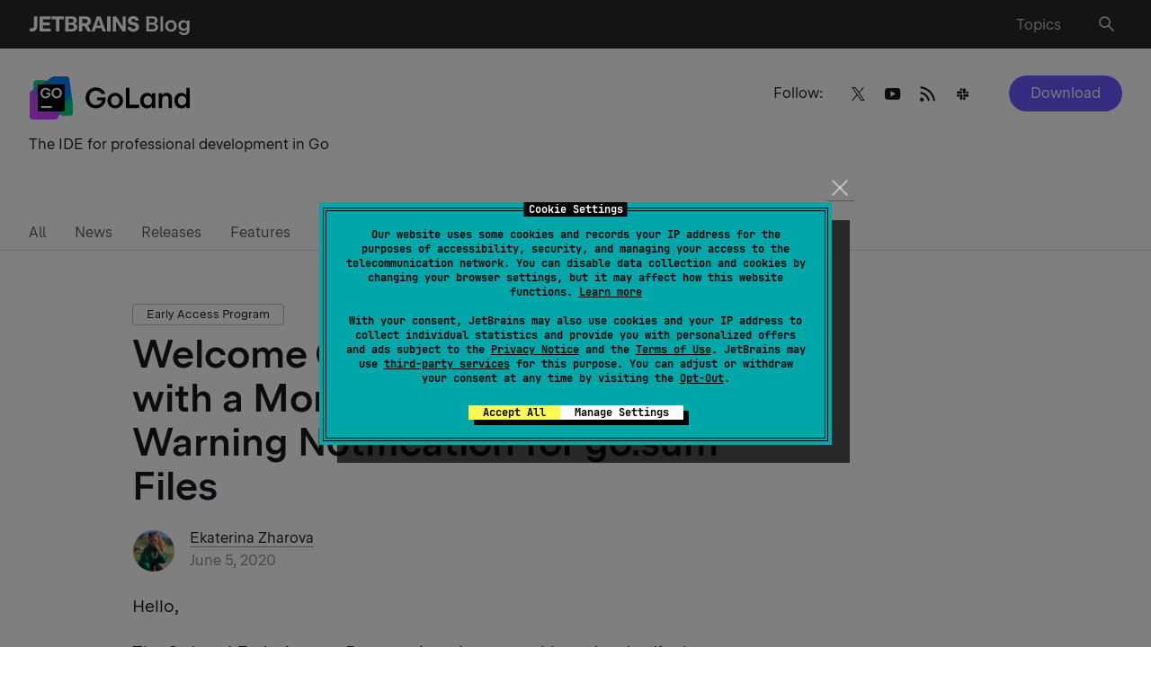

--- FILE ---
content_type: image/svg+xml
request_url: https://blog.jetbrains.com/wp-content/uploads/2019/01/GoLand-1.svg
body_size: 9845
content:
<?xml version="1.0" encoding="UTF-8"?>
<svg xmlns="http://www.w3.org/2000/svg" width="179" height="49" viewBox="0 0 179 49" fill="none">
  <g clip-path="url(#clip0_2735_5113)">
    <path d="M76.1166 27.5925H81.5091C81.4191 28.545 81.1116 29.4075 80.5641 30.1875C79.9566 31.05 79.1316 31.7175 78.0966 32.205C77.0616 32.685 75.9066 32.925 74.6241 32.925C73.2441 32.925 71.9916 32.58 70.8741 31.89C69.7566 31.2 68.8791 30.2475 68.2491 29.0325C67.6191 27.8175 67.3041 26.4525 67.3041 24.93C67.3041 23.4075 67.6191 22.0425 68.2491 20.8275C68.8791 19.6125 69.7566 18.66 70.8741 17.97C71.9916 17.28 73.2441 16.935 74.6241 16.935C75.5616 16.935 76.4391 17.0775 77.2491 17.37C78.0591 17.6625 78.7641 18.075 79.3791 18.6225C79.9866 19.17 80.4741 19.815 80.8416 20.565H85.1241C84.7041 19.1175 83.9991 17.85 82.9866 16.7625C81.9816 15.6675 80.7591 14.82 79.3116 14.22C77.8641 13.6125 76.2966 13.3125 74.5941 13.3125C72.4566 13.3125 70.5216 13.815 68.7891 14.8275C67.0641 15.84 65.6991 17.2275 64.7091 18.9975C63.7191 20.7675 63.2241 22.7475 63.2241 24.93C63.2241 27.1125 63.7191 29.0925 64.7091 30.8625C65.6991 32.6325 67.0566 34.0275 68.7891 35.0325C70.5141 36.045 72.4491 36.5475 74.5941 36.5475C76.7391 36.5475 78.4716 36.09 80.1216 35.1825C81.7716 34.275 83.0691 33.03 84.0141 31.44C84.9591 29.8575 85.4241 28.08 85.4241 26.1075V24.375H76.1166V27.585V27.5925ZM100.559 20.4675C99.2466 19.7175 97.7766 19.3425 96.1641 19.3425C94.5516 19.3425 93.0666 19.7175 91.7391 20.4675C90.4191 21.2175 89.3841 22.245 88.6341 23.5575C87.8841 24.87 87.5091 26.3325 87.5091 27.945C87.5091 29.5575 87.8841 31.0275 88.6416 32.3325C89.3991 33.645 90.4341 34.6725 91.7466 35.4225C93.0591 36.1725 94.5291 36.5475 96.1416 36.5475C97.7541 36.5475 99.2391 36.1725 100.559 35.4225C101.879 34.6725 102.907 33.645 103.664 32.3325C104.422 31.02 104.797 29.5575 104.797 27.945C104.797 26.3325 104.422 24.8625 103.664 23.5575C102.907 22.245 101.872 21.2175 100.559 20.4675ZM100.259 30.66C99.8691 31.455 99.3141 32.07 98.6016 32.505C97.8891 32.94 97.0641 33.165 96.1491 33.165C95.2341 33.165 94.4091 32.9475 93.7041 32.505C92.9916 32.07 92.4441 31.4475 92.0541 30.66C91.6641 29.865 91.4691 28.965 91.4691 27.945C91.4691 26.925 91.6641 26.01 92.0541 25.215C92.4441 24.42 92.9916 23.805 93.7041 23.37C94.4166 22.935 95.2341 22.71 96.1491 22.71C97.0641 22.71 97.8816 22.935 98.5941 23.3775C99.3066 23.82 99.8616 24.435 100.252 25.2225C100.649 26.01 100.844 26.9175 100.844 27.945C100.844 28.9725 100.649 29.865 100.259 30.66ZM111.907 13.695H107.924V36.165H122.737V32.55H111.899V13.6875L111.907 13.695ZM137.099 22.215C136.567 21.3975 135.884 20.7375 135.052 20.2425C134.032 19.6425 132.839 19.3425 131.482 19.3425C130.019 19.3425 128.707 19.71 127.559 20.445C126.412 21.18 125.504 22.2 124.852 23.5125C124.199 24.825 123.877 26.3025 123.877 27.9525C123.877 29.6025 124.199 31.08 124.852 32.3925C125.504 33.705 126.412 34.725 127.567 35.46C128.722 36.195 130.027 36.5625 131.482 36.5625C132.839 36.5625 134.032 36.2625 135.052 35.6625C135.884 35.175 136.567 34.5075 137.099 33.69V36.1725H140.819V19.7325H137.099V22.215ZM136.484 30.6675C136.087 31.455 135.539 32.07 134.834 32.5125C134.129 32.955 133.312 33.18 132.397 33.18C131.482 33.18 130.694 32.9625 129.989 32.52C129.284 32.085 128.737 31.47 128.347 30.675C127.957 29.88 127.762 28.9725 127.762 27.945C127.762 26.9175 127.957 26.01 128.347 25.2225C128.737 24.435 129.284 23.82 129.989 23.3775C130.694 22.935 131.497 22.71 132.397 22.71C133.297 22.71 134.129 22.935 134.834 23.3775C135.539 23.82 136.094 24.435 136.484 25.2225C136.882 26.01 137.077 26.9175 137.077 27.945C137.077 28.9725 136.882 29.88 136.484 30.6675ZM156.472 20.115C155.587 19.5975 154.552 19.3425 153.374 19.3425C152.114 19.3425 151.012 19.635 150.074 20.2275C149.317 20.7 148.709 21.345 148.237 22.14V19.7325H144.562V36.1725H148.349V26.655C148.349 25.8825 148.507 25.2 148.822 24.5925C149.137 23.985 149.587 23.52 150.164 23.1825C150.742 22.845 151.409 22.68 152.152 22.68C152.849 22.68 153.449 22.83 153.952 23.1225C154.454 23.415 154.837 23.8425 155.107 24.3975C155.377 24.9525 155.512 25.6275 155.512 26.4225V36.18H159.284V25.845C159.284 24.495 159.037 23.3325 158.549 22.365C158.062 21.3975 157.364 20.6475 156.479 20.1375L156.472 20.115ZM175.154 13.695V22.185C174.622 21.3825 173.947 20.7225 173.122 20.2425C172.102 19.6425 170.909 19.3425 169.552 19.3425C168.082 19.3425 166.777 19.71 165.629 20.445C164.482 21.18 163.574 22.2 162.922 23.5125C162.269 24.825 161.939 26.3025 161.939 27.9525C161.939 29.6025 162.269 31.08 162.922 32.3925C163.574 33.705 164.482 34.725 165.637 35.46C166.792 36.195 168.097 36.5625 169.552 36.5625C170.909 36.5625 172.102 36.2625 173.122 35.6625C173.947 35.175 174.622 34.5225 175.154 33.72V36.18H178.942V13.71H175.154V13.695ZM174.554 30.6675C174.157 31.455 173.609 32.07 172.897 32.5125C172.192 32.955 171.374 33.18 170.459 33.18C169.544 33.18 168.757 32.9625 168.052 32.52C167.347 32.085 166.799 31.47 166.409 30.675C166.019 29.88 165.824 28.9725 165.824 27.945C165.824 26.9175 166.019 26.01 166.409 25.2225C166.799 24.435 167.347 23.82 168.052 23.3775C168.757 22.935 169.559 22.71 170.459 22.71C171.359 22.71 172.192 22.935 172.897 23.3775C173.602 23.82 174.157 24.435 174.554 25.2225C174.952 26.01 175.147 26.9175 175.147 27.945C175.147 28.9725 174.952 29.88 174.554 30.6675Z" fill="black"></path>
    <path d="M37.0134 44.5735L45.92 44.5722C47.607 44.5722 48.9741 43.2046 48.9741 41.5177V32.8877C48.9741 31.9962 48.5845 31.1488 47.9077 30.5684L19.2866 6.03605C18.7328 5.56173 18.0277 5.30078 17.2985 5.30078H8.39189C6.70491 5.30078 5.33734 6.66834 5.33734 8.35533V16.9866C5.33734 17.8781 5.72701 18.7255 6.40381 19.3059L35.0245 43.8378C35.5782 44.3126 36.2834 44.5731 37.013 44.5731L37.0134 44.5735Z" fill="#00D886"></path>
    <path d="M38.0847 44.5739H45.9196C47.6066 44.5739 48.9741 43.2063 48.9741 41.5193V31.6998C48.9741 31.5554 48.9637 31.411 48.9436 31.2678L44.9853 3.56005C44.7707 2.05546 43.4816 0.9375 41.9618 0.9375H30.207C28.5196 0.9375 27.152 2.3055 27.1525 3.99292L27.156 17.8968C27.156 18.2249 27.2088 18.5509 27.3126 18.862L35.1872 42.4854C35.6031 43.7326 36.7704 44.5739 38.0851 44.5739H38.0847Z" fill="url(#paint0_linear_2735_5113)"></path>
    <path d="M4.02867 48.9375H29.5049C30.7267 48.9375 31.8311 48.2092 32.3124 47.0864L44.3635 18.9685C44.5263 18.5884 44.6105 18.1787 44.6105 17.765V3.99205C44.6105 2.30506 43.2429 0.9375 41.5559 0.9375H28.0815C27.478 0.9375 26.888 1.11641 26.3858 1.45154L2.33427 17.5036C1.4851 18.0704 0.97543 19.0235 0.97543 20.0441L0.974121 45.883C0.974121 47.5699 2.34168 48.9375 4.02867 48.9375Z" fill="url(#paint1_linear_2735_5113)"></path>
    <path d="M39.9741 9.9375H9.97412V39.9375H39.9741V9.9375Z" fill="black"></path>
    <path d="M15.7967 24.6559C16.6773 25.1632 17.6602 25.4175 18.7456 25.4175C19.788 25.4175 20.7276 25.1854 21.5648 24.7206C22.4071 24.2558 23.0685 23.6217 23.5493 22.8167C24.0354 22.0069 24.2784 21.1025 24.2784 20.103V19.2121H19.4747V20.9536H22.1117C22.0575 21.374 21.9046 21.7575 21.6537 22.1041C21.3569 22.5142 20.9546 22.8362 20.4468 23.068C19.9443 23.3001 19.3827 23.4164 18.7617 23.4164C18.0921 23.4164 17.4875 23.2494 16.9472 22.9143C16.4069 22.5793 15.9829 22.1206 15.6752 21.5373C15.3727 20.9493 15.2217 20.287 15.2217 19.5527C15.2217 18.8184 15.3727 18.1592 15.6752 17.576C15.9833 16.9875 16.4073 16.5257 16.9472 16.1907C17.4871 15.8557 18.0921 15.6886 18.7617 15.6886C19.2156 15.6886 19.6396 15.7615 20.0337 15.9073C20.4282 16.0479 20.771 16.2506 21.0626 16.5149C21.3595 16.774 21.5947 17.0821 21.7674 17.4384H24.133C23.9278 16.6984 23.5684 16.0453 23.0555 15.4781C22.5477 14.9109 21.9211 14.4704 21.1759 14.1575C20.436 13.8446 19.6257 13.6875 18.7456 13.6875C17.6598 13.6875 16.6768 13.9435 15.7967 14.4569C14.9162 14.9643 14.2249 15.6669 13.7227 16.563C13.2206 17.454 12.9694 18.4504 12.9694 19.5523C12.9694 20.6542 13.2206 21.6536 13.7227 22.5498C14.2253 23.4408 14.9166 24.1425 15.7967 24.6559Z" fill="white"></path>
    <path fill-rule="evenodd" clip-rule="evenodd" d="M28.1109 24.6559C28.9967 25.1632 29.9822 25.4175 31.0676 25.4175C32.1582 25.4175 33.1442 25.1632 34.0243 24.6559C34.9101 24.1425 35.604 23.4408 36.1061 22.5498C36.6082 21.6536 36.8595 20.6542 36.8595 19.5523C36.8595 18.4504 36.6082 17.454 36.1061 16.563C35.604 15.6669 34.9101 14.9643 34.0243 14.4569C33.1442 13.9435 32.153 13.6875 31.0676 13.6875C29.9822 13.6875 28.9967 13.9435 28.1109 14.4569C27.2308 14.9643 26.5369 15.6669 26.0291 16.563C25.527 17.454 25.2757 18.4504 25.2757 19.5523C25.2757 20.6542 25.527 21.6536 26.0291 22.5498C26.5364 23.4408 27.2308 24.1425 28.1109 24.6559ZM32.8825 22.9712C32.3478 23.3062 31.7455 23.4733 31.0758 23.4733C30.4062 23.4733 29.8012 23.3062 29.2614 22.9712C28.7267 22.6309 28.3053 22.1644 27.9976 21.5699C27.6951 20.9705 27.5441 20.2979 27.5441 19.5527C27.5441 18.8076 27.6951 18.1384 27.9976 17.5438C28.3053 16.9445 28.7267 16.4776 29.2614 16.1425C29.8012 15.8023 30.4062 15.6322 31.0758 15.6322C31.7455 15.6322 32.3478 15.8023 32.8825 16.1425C33.4172 16.4776 33.8355 16.9445 34.138 17.5438C34.4405 18.138 34.5915 18.8076 34.5915 19.5527C34.5915 20.2979 34.4405 20.9705 34.138 21.5699C33.8355 22.164 33.4172 22.6309 32.8825 22.9712Z" fill="white"></path>
    <path d="M13.7194 33.9375H25.7194V36.1875H13.7194V33.9375Z" fill="white"></path>
  </g>
  <defs>
    <linearGradient id="paint0_linear_2735_5113" x1="48.7005" y1="41.4713" x2="30.4627" y2="2.13444" gradientUnits="userSpaceOnUse">
      <stop offset="0.24" stop-color="#00D886"></stop>
      <stop offset="0.51" stop-color="#007DFE"></stop>
    </linearGradient>
    <linearGradient id="paint1_linear_2735_5113" x1="45.5085" y1="4.22288" x2="1.47986" y2="48.2515" gradientUnits="userSpaceOnUse">
      <stop offset="0.27" stop-color="#007DFE"></stop>
      <stop offset="0.7" stop-color="#D249FC"></stop>
    </linearGradient>
    <clipPath id="clip0_2735_5113">
      <rect width="178" height="48" fill="white" transform="translate(0.974121 0.9375)"></rect>
    </clipPath>
  </defs>
</svg>
